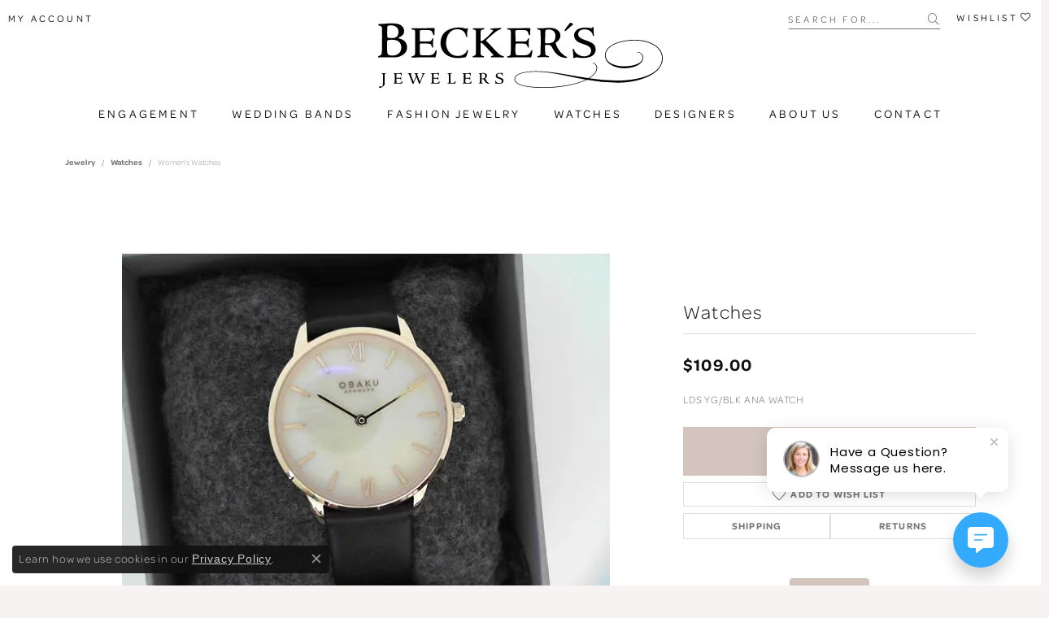

--- FILE ---
content_type: text/html; charset=UTF-8
request_url: https://www.beckerdiamonds.com/jewelry-details/womens-watches/watches/33087
body_size: 16124
content:
<!DOCTYPE html>
<html lang="en">
	<head>
		<meta charset="utf-8">
		<title>Watches 002-720-2000514 - Women's Watches | Becker's Jewelers | Burlington, IA</title>	
		
		
		<link rel="preconnect" href="//v6master-puma.shopfinejewelry.com/">
		<link rel="preconnect" href="https://cdn.jewelryimages.net/">
		
		<link rel="stylesheet" href="/css/_monolith.min.css?t=11475" media="all">
				
		
		
		<link rel="stylesheet" href="//v6master-puma.shopfinejewelry.com/js/vendor/OwlCarousel2-2.3.4/dist/assets/owl.carousel.min.css?t=beckerdiamonds11475"  media="print" onload="this.media='all'">
		<link rel="stylesheet" href="//v6master-puma.shopfinejewelry.com/js/vendor/magiczoomplus-commercial/magiczoomplus/magiczoomplus.css?t=beckerdiamonds11475"  media="print" onload="this.media='all'">
		<link rel="stylesheet" href="//v6master-puma.shopfinejewelry.com/js/vendor/bootstrap4-datetimepicker-master/build/css/bootstrap-datetimepicker.min.css?t=beckerdiamonds11475"  media="print" onload="this.media='all'">
		<link rel="stylesheet" href="//v6master-puma.shopfinejewelry.com/js/src/components/phone-number-input/css/phone-number-input.min.css?t=beckerdiamonds11475"  media="print" onload="this.media='all'">
		<link rel="stylesheet" href="//v6master-puma.shopfinejewelry.com/js/vendor/jquery.realperson.package-2.0.1/jquery.realperson.css?t=beckerdiamonds11475"  media="print" onload="this.media='all'">
		<link rel="stylesheet" href="//v6master-puma.shopfinejewelry.com/fonts/diamond-shapes/diashapes-v6.min.css" media="print" onload="this.media='all';">
		<link rel="stylesheet" href="//v6master-puma.shopfinejewelry.com/fonts/ring-settings/big-ring-settings-style.min.css" media="print" onload="this.media='all';">
		<link rel="stylesheet" href="//v6master-puma.shopfinejewelry.com/css/fragments/consentManagementPlatform.min.css" media="print" onload="this.media='all';">
		<link rel="stylesheet" href="//v6master-puma.shopfinejewelry.com/css/fragments/toggleSwitch.min.css" media="print" onload="this.media='all';">
		<link rel="stylesheet" href="//v6master-puma.shopfinejewelry.com/css/fragments/address-table.min.css" media="print" onload="this.media='all';">
		<link rel="stylesheet" href="//v6master-puma.shopfinejewelry.com/fonts/icons/css/fontawesome-light.min.css" media="print" onload="this.media='all';">
		<link rel="stylesheet" href="//v6master-puma.shopfinejewelry.com/fonts/icons/css/brands.min.css" media="print" onload="this.media='all';">
		<link rel="stylesheet" href="//v6master-puma.shopfinejewelry.com/js/build/components/login/css/login.min.css?t=beckerdiamonds11475"  media="print" onload="this.media='all'">
		<link rel="stylesheet" href="/css/_login.min.css?t=beckerdiamonds11475"  media="print" onload="this.media='all'">
		<link rel="stylesheet" href="/css/_quick-search.min.css?t=beckerdiamonds11475"  media="print" onload="this.media='all'">
		<link rel="stylesheet" href="//v6master-puma.shopfinejewelry.com/js/build/components/login/css/login.min.css?t=beckerdiamonds11475"  media="print" onload="this.media='all'">
		<link rel="stylesheet" href="/css/_cart.min.css?t=beckerdiamonds11475"  media="print" onload="this.media='all'">
		<link rel="stylesheet" href="/css/_wishlist.min.css?t=beckerdiamonds11475"  media="print" onload="this.media='all'">
			<link rel="stylesheet" href="//v6master-puma.shopfinejewelry.com/css/pages/jewelry-details.min.css?t=beckerdiamonds11475" media="all">		
		
		
		
			<link rel="stylesheet" href="/css/local.php?settingsSrc=beckersdiamondsV6&t=11475" media="all">
		
		<link rel="stylesheet" href="/css/local.css?t=11475" media="all">
		<link rel="stylesheet" href="//v6master-puma.shopfinejewelry.com/css/print.min.css?t=11475" media="print" type="text/css">
	
		<script data-load-position="inline">
			window.cmpSettings = {"useOptInConsentPolicy":false,"showConsentManagementOptions":false,"includeRolexCookieOptions":false,"includePersonalizationCookieOption":true,"forRolexHybrid":false,"rolexCMPVersion":1};
		</script>
		<script src="//v6master-puma.shopfinejewelry.com/js/globalScripts/cookieBlocker.js" data-load-position="inline"></script>
		
		<script>
			var blockedCookieScripts = [];
		</script>		
		<!-- Global site tag (gtag.js) - Google Analytics -->
		<script data-load-position="early 0" async src="https://www.googletagmanager.com/gtag/js?id=G-MMM3DKTQ0W"></script>
		<script data-load-position="inline">
			window.dataLayer = window.dataLayer || [];
			function gtag(){dataLayer.push(arguments);}
			gtag('js', new Date());

			gtag('config', 'G-MMM3DKTQ0W'); 
			var useGA4=true;
		</script>		
		
		

		<!-- HEAD INCLUDES START -->
		<script type="text/javascript">
  (function(i,s,o,g,r,a,m){i['GoogleAnalyticsObject']=r;i[r]=i[r]||function(){
  (i[r].q=i[r].q||[]).push(arguments)},i[r].l=1*new Date();a=s.createElement(o),
  m=s.getElementsByTagName(o)[0];a.async=1;a.src=g;m.parentNode.insertBefore(a,m)
  })(window,document,'script','//www.google-analytics.com/analytics.js','ga');

  ga('create', 'UA-62151531-1', 'auto');
  ga('send', 'pageview');

</script>

<!-- Google tag (gtag.js) --> 
<script async src="https://www.googletagmanager.com/gtag/js?id=AW-11164656579"></script> <script> window.dataLayer = window.dataLayer || []; function gtag(){dataLayer.push(arguments);} gtag('js', new Date()); gtag('config', 'AW-11164656579'); </script>

<!-- Google Tag Manager -->
<script>(function(w,d,s,l,i){w[l]=w[l]||[];w[l].push({'gtm.start':
new Date().getTime(),event:'gtm.js'});var f=d.getElementsByTagName(s)[0],
j=d.createElement(s),dl=l!='dataLayer'?'&l='+l:'';j.async=true;j.src=
' https://www.googletagmanager.com/gtm.js?id='+i+dl;f.parentNode.insertBefore(j,f);
})(window,document,'script','dataLayer','GTM-WKRXVLS');</script>
<!-- End Google Tag Manager -->

<!-- Meta Pixel Code -->
<script>
!function(f,b,e,v,n,t,s)
{if(f.fbq)return;n=f.fbq=function(){n.callMethod?
n.callMethod.apply(n,arguments):n.queue.push(arguments)};
if(!f._fbq)f._fbq=n;n.push=n;n.loaded=!0;n.version='2.0';
n.queue=[];t=b.createElement(e);t.async=!0;
t.src=v;s=b.getElementsByTagName(e)[0];
s.parentNode.insertBefore(t,s)}(window, document,'script',
' https://connect.facebook.net/en_US/fbevents.js');
fbq('init', '5177172292329480');
fbq('track', 'PageView');
</script>
<noscript><img height="1" width="1" style="display:none"
src=" https://www.facebook.com/tr?id=5177172292329480&ev=PageView&noscript=1"
/></noscript>
<!-- End Meta Pixel Code -->

<meta name="facebook-domain-verification" content="67scrkw21k4ht6g1n4yqzo0hnj6r6a" />

<script type="text/javascript">
    adroll_adv_id = "2AWFP6FE6RAIDL4IYLNIDW";
    adroll_pix_id = "UQS2LSMCWFH3TNZOALLN7J";
    adroll_version = "2.0";

    (function(w, d, e, o, a) {
        w.__adroll_loaded = true;
        w.adroll = w.adroll || [];
        w.adroll.f = [ 'setProperties', 'identify', 'track' ];
        var roundtripUrl = "https://s.adroll.com/j/" + adroll_adv_id
                + "/roundtrip.js";
        for (a = 0; a < w.adroll.f.length; a++) {
            w.adroll[w.adroll.f[a]] = w.adroll[w.adroll.f[a]] || (function(n) {
                return function() {
                    w.adroll.push([ n, arguments ])
                }
            })(w.adroll.f[a])
        }

        e = d.createElement('script');
        o = d.getElementsByTagName('script')[0];
        e.async = 1;
        e.src = roundtripUrl;
        o.parentNode.insertBefore(e, o);
    })(window, document);
    adroll.track("pageView");
</script><script>window.userCurrency = "USD";</script>
		<!-- HEAD INCLUDES END -->

		
					
		<script data-load-position="early 0">window.pageInfo={"itemID":"33087","itemDetails":{"itemID":"33087","masterID":"c6170051973841","jewelryClassID":"47","itemUrl":null,"vendorID":"00098","edgeVendID":"OBA","folderName":"images\/edge","has1x1":"0","imgFileName":"720-2000514.jpg","imgAlt1":"","imgFileName2":"","imgAlt2":"","imgFileName3":"","imgAlt3":"","imgFileName4":"","imgAlt4":"","imgFileName5":"","imgAlt5":"","videoFile":"","youtubeLink":"","imgUrl":"images\/edge\/720-2000514.jpg","collectionID":"0","itemTitle":"Watches","description":"LDS YG\/BLK ANA WATCH","styleNo":"002-720-2000514","vendorStyle":"V291LXGGRB","GUID":"","RFID":"","gender":"Women's","ringSetting":null,"settingType":null,"centerStoneIncluded":"0","centerCtWt":"0.00","centerDiaShape":"0","centerDiaCut":"0","centerDiaClarity":"0","centerDiaColor":"0","centerDiaDimensions":"","centerDiaCertType":"0","centerDiaCertImg":"","centerDiaCertNo":"","centerDiaFluorescence":"0","centerDiaTable":"0.00","centerDiaDepth":"0.00","centerDiaCulet":"0","centerDiaPrice":"0.00","centerDiaPricePerCarat":"0.00","commonDiaCtWt":"0.00","commonDiaShape":"0","commonDiaCut":"0","commonDiaClarity":"0","commonDiaColor":"0","totalDiaCount":"0","totalDiaCtWt":"0.00","shapeRange":"","centerGemIncluded":"0","centerGemType":"0","centerGemShape":"0","centerGemstoneCtWt":"0.00","centerGemDimensions":"","centerGemQuality":"","gemstoneType":null,"gemstoneTypeA":"0","gemstoneTypeACtWt":"0.00","gemstoneTypeACount":"0","gemstoneTypeB":"0","gemstoneTypeBCtWt":"0.00","gemstoneTypeBCount":"0","gemstoneTypeC":"0","gemstoneTypeCCtWt":"0.00","gemstoneTypeCCount":"0","gemstoneTypeD":"0","gemstoneTypeDCtWt":"0.00","gemstoneTypeDCount":"0","gemstoneTypeE":"0","gemstoneTypeECtWt":"0.00","gemstoneTypeECount":"0","totalGemstoneWt":"0.00","fullMetalType":null,"metalType1":"","length":"","lengthType":"","width":"","widthType":"","size":null,"color":null,"letter":null,"era":null,"ringSizes":"","stockLevel":"1","availability":"Call for Availability","freeShipping":"0","weight":"1.00","weightType":"","enableCheckout":"0","lowCt":null,"highCt":null,"categoryTitle":"Women's Watches","categoryUrl":"womens-watches","h1Tag":"","parentCategoryTitle":"Watches","parentCategoryUrl":"watches","retail":109,"salePrice":0,"imgFileName_exists":null,"imgFileName_width":null,"imgFileName2_exists":null,"imgFileName2_width":null,"imgFileName3_exists":null,"imgFileName3_width":null,"imgFileName4_exists":null,"imgFileName4_width":null,"imgFileName5_exists":null,"imgFileName5_width":null,"nonStandardImage":null,"similarSKUs":"{\"idList\":[\"32997\",\"33001\",\"33003\",\"33713\",\"33715\",\"33717\",\"33719\",\"33737\",\"33739\",\"33743\"],\"ctime\":1762638466}","itemMetaTitle":"","itemMetaKeywords":"","itemMetaDescription":"","itemVisible":"1","autoUpdate":"0","collectionTitle":null,"collectionUrl":null,"logoWhite":null,"copyHybrid":null,"masterCollectionID":null,"jsonData":null,"fixedShippingPrice":"0.00","metalFinish":"","style":"","watchType":"","watchBraceletMaterial":"","watchBraceletColor":"","watchCaseSize":"","watchCaseMaterial":"","watchCrystalType":"","watchBezel":"","watchDialColor":"","watchDialShape":"","watchDialType":"","watchMovement":"","watchWaterResistance":"","watchFunctions":"","watchBraceletStyle":"","commonStoneType":"0","hidePrice":"0","excludeFromCoupons":"0","isERDBrand":null,"collection":"","fretail":"$109.00","fsalePrice":"$0.00","collectionLogoURL":"\/\/placeholder.shopfinejewelry.com\/300x150\/ffffff\/ffffff","imageSource":"\/\/cdn.jewelryimages.net\/edge\/beckerdiamonds\/images\/edge\/720-2000514.jpg?v=11"},"baseSKU":"V291LXGGRB","baseSKURaw":"V291LXGGRB","jewelryClassID":"47","jsonData":false,"styleNo":"002-720-2000514","scrambledStlyeNo":"","itemTitle":"Watches","itemVisible":"1","categoryUrl":"womens-watches","collectionID":"0","edgeVendID":"OBA","vendorID":"00098","erdLegacyUrl":false,"variationStyle":"","imageBaseURL":"","image1":"\/\/cdn.jewelryimages.net\/edge\/beckerdiamonds\/images\/edge\/720-2000514.jpg?v=11","image2":"","image3":"","image4":"","image5":"","image6":"","variationColNames":"[]","ringSizeHasJSON":false,"ringSizeJSON":"","session":"c72d2f77a6e23a23c4784387f5fdd57c","referer":"","hideDecimals":"0","hideAllPrices":"0","price":109,"currency":"USD","hidePriceMessage":"Call for Price","calculateLiveSettingPrice":false,"metalType":"","metalFinish":"","diamondQuality":"","priceAdj":1,"forexMultiplier":1,"similarItems":{"success":true,"retArr":[{"imageSource":"\/\/cdn.jewelryimages.net\/edge\/beckerdiamonds\/images\/edge\/720-01441.jpg?v=11","itemUrl":"\/jewelry-details\/womens-watches\/watches\/32997","itemTitle":"Watches","retail":"550.00","salePrice":"0.00"},{"imageSource":"\/\/cdn.jewelryimages.net\/edge\/beckerdiamonds\/images\/edge\/720-01442.jpg?v=11","itemUrl":"\/jewelry-details\/womens-watches\/watches\/33001","itemTitle":"Watches","retail":"175.00","salePrice":"0.00"},{"imageSource":"\/\/cdn.jewelryimages.net\/edge\/beckerdiamonds\/images\/edge\/720-01449.jpg?v=11","itemUrl":"\/jewelry-details\/womens-watches\/watches\/33003","itemTitle":"Watches","retail":"270.00","salePrice":"0.00"},{"imageSource":"\/\/cdn.jewelryimages.net\/edge\/beckerdiamonds\/images\/edge\/720-01465.jpg?v=11","itemUrl":"\/jewelry-details\/womens-watches\/watches\/33713","itemTitle":"Watches","retail":"335.00","salePrice":"0.00"},{"imageSource":"\/\/cdn.jewelryimages.net\/edge\/beckerdiamonds\/images\/edge\/720-01466.jpg?v=11","itemUrl":"\/jewelry-details\/womens-watches\/watches\/33715","itemTitle":"Watches","retail":"285.00","salePrice":"0.00"},{"imageSource":"\/\/cdn.jewelryimages.net\/edge\/beckerdiamonds\/images\/edge\/720-01467.jpg?v=11","itemUrl":"\/jewelry-details\/womens-watches\/watches\/33717","itemTitle":"Watches","retail":"375.00","salePrice":"0.00"},{"imageSource":"\/\/cdn.jewelryimages.net\/edge\/beckerdiamonds\/images\/edge\/720-01468.jpg?v=11","itemUrl":"\/jewelry-details\/womens-watches\/watches\/33719","itemTitle":"Watches","retail":"325.00","salePrice":"0.00"},{"imageSource":"\/\/cdn.jewelryimages.net\/edge\/beckerdiamonds\/images\/edge\/720-01470.jpg?v=11","itemUrl":"\/jewelry-details\/womens-watches\/watches\/33737","itemTitle":"Watches","retail":"295.00","salePrice":"0.00"},{"imageSource":"\/\/cdn.jewelryimages.net\/edge\/beckerdiamonds\/images\/edge\/720-01471.jpg?v=11","itemUrl":"\/jewelry-details\/womens-watches\/watches\/33739","itemTitle":"Watches","retail":"300.00","salePrice":"0.00"},{"imageSource":"\/\/cdn.jewelryimages.net\/edge\/beckerdiamonds\/images\/edge\/720-01473.jpg?v=11","itemUrl":"\/jewelry-details\/womens-watches\/watches\/33743","itemTitle":"Watches","retail":"275.00","salePrice":"0.00"},{"imageSource":null,"itemUrl":null,"itemTitle":null,"retail":null,"salePrice":null}],"date":1762638466000},"enableCustomerWishlist":"1","enableGuestWishlist":"1","customer":{"loggedIn":false,"hasGuestWishlist":false,"firstName":"","lastName":"","email":"","phone":""},"lowCt":"","highCt":"","shapeRange":"","showChatButtonJewelryDetails":"0","jewelryDescriptionShowMoreButton":true,"affirmPublicKey":"","financingPageVisibility":"1","storename":"Becker's Jewelers","storeaddress":"<br>Burlington<br>401 S. Gear Avenue<br>Burlington, IA 52655<br><br>Mt Pleasant<br>123 West Monroe<br>Mt Pleasant, IA 52641<br><br>","cartButtonDefaultText":"Add to Cart","availableLocationInputHTML":"\r\n\t\t\t<div class=\"form-label-group form-label-group-lg text-left\">\r\n\t\t\t\t<select class=\"selectpicker input-lg val appt-location\" name=\"location\" data-style=\"form-control btn-lg mb-0\">\r\n\t\t\t\t\t<option value='' selected>Not Selected<\/option><option value=\"1\">Burlington<\/option><option value=\"3\">Mt Pleasant<\/option>\r\n\t\t\t\t<\/select>\r\n\t\t\t\t<input type=\"text\" value=\"\" placeholder=\"Location\" class=\"dummy\">\r\n\t\t\t\t<label>Location<\/label>\r\n\t\t\t<\/div>","locationDayTime":{"1":{"locationName":"Burlington","daysOfWeekDisabled":[0],"timeOfDay":{"1":{"open":"10:00:00","close":"17:30:00"},"2":{"open":"10:00:00","close":"17:30:00"},"3":{"open":"10:00:00","close":"17:30:00"},"4":{"open":"10:00:00","close":"17:30:00"},"5":{"open":"10:00:00","close":"17:30:00"},"6":{"open":"10:00:00","close":"16:30:00"}},"closedHolidayDates":[],"adjustedHolidayHours":[]},"3":{"locationName":"Mt Pleasant","daysOfWeekDisabled":[0],"timeOfDay":{"1":{"open":"09:00:00","close":"16:30:00"},"2":{"open":"09:00:00","close":"16:30:00"},"3":{"open":"09:00:00","close":"16:30:00"},"4":{"open":"09:00:00","close":"16:30:00"},"5":{"open":"09:00:00","close":"16:30:00"},"6":{"open":"09:00:00","close":"15:30:00"}},"closedHolidayDates":[],"adjustedHolidayHours":[]}},"locationsFieldInquiries":"1","customerID":null};</script>			
		
<script>
	window.enableEcommerce = "1";
</script>

		
<script>
	window.fbAppId = "355874015676869";
</script>

		
	<script>
		window.googleAppId = "522739862603-9cnc28esu2ntos9aevhluql3ikdjgqpo.apps.googleusercontent.com";
	</script>

		<script type="application/ld+json">{"@context":"https:\/\/schema.org","@type":"Product","name":"Watches","image":["\/\/cdn.jewelryimages.net\/edge\/beckerdiamonds\/images\/edge\/720-2000514.jpg?v=11"],"description":"LDS YG\/BLK ANA WATCH","sku":"002-720-2000514","mpn":"V291LXGGRB","brand":{"@type":"Brand","name":null},"offers":{"@type":"Offer","url":"https:\/\/www.beckerdiamonds.com\/jewelry-details\/womens-watches\/watches\/33087","priceCurrency":"USD","price":"109","priceValidUntil":"2026-02-16","availability":"https:\/\/schema.org\/InStock","shippingDetails":{"@type":"OfferShippingDetails","shippingRate":{"@type":"MonetaryAmount","currency":"USD"},"shippingDestination":{"@type":"DefinedRegion","addressCountry":"US"},"deliveryTime":{"@type":"ShippingDeliveryTime","handlingTime":{"@type":"QuantitativeValue","minValue":"","maxValue":""},"businessDays":{"@type":"OpeningHoursSpecification","dayOfWeek":["https:\/\/schema.org\/Monday","https:\/\/schema.org\/Tuesday","https:\/\/schema.org\/Wednesday","https:\/\/schema.org\/Thursday","https:\/\/schema.org\/Friday","https:\/\/schema.org\/Saturday"]}}}}}</script>
		<meta name="description" content="Shop  Women's Watches like this 002-720-2000514 Watches at Becker's Jewelers in Burlington IA">
		<meta name="referrer" content="strict-origin-when-cross-origin">
		<meta name="keywords" content="">
		<meta name="viewport" content="width=device-width, initial-scale=1">
		<!-- Open Graph Meta -->
		<meta property="og:title" content="Watches">
		<meta property="og:description" content="LDS YG/BLK ANA WATCH">
		<meta property="og:image" content="https://cdn.jewelryimages.net/edge/beckerdiamonds/images/edge/720-2000514.jpg?v=11">
		<meta property="product:availability" content="Call for Availability">
		<meta property="product:condition" content="new">
		<meta property="product:price:amount" content="$109.00">
		<meta property="product:price:currency" content="USD">
		<meta property="product:retailer_item_id" content="33087">
		<!-- End Graph Meta -->

		
	</head>
	<body id="jewelry-details" class=" icofont-fontawesome-light" data-theme="customized theme">		
		<!-- START BODY INCLUDE -->
		<!-- Google Tag Manager (noscript) -->
<noscript><iframe src=" https://www.googletagmanager.com/ns.html?id=GTM-WKRXVLS"
height="0" width="0" style="display:none;visibility:hidden"></iframe></noscript>
<!-- End Google Tag Manager (noscript) -->

<script> (function (u, c, o, i, s, l, b, gid, oc, sb, cc, pb) { if(urlCheck(window.location.href)) {window["ClientbookWebChatObject"] = {u: u,c: c,w: o,i: i,s: s,l: l,b: b, gid: gid, oc: oc, sb: sb, cc: cc, pb: pb}; var ga = document.createElement("script"); ga.type = "text/javascript"; ga.async = true; ga.src = "https://s3.amazonaws.com/webchatv2stage.clientbook.com/wc.js"; var s = document.getElementsByTagName("script")[0]; s.parentNode.insertBefore(ga, s); } function urlCheck(theUrl) { const blackListedUrls = []; const regexBlackListing = []; const whiteListedUrls = []; var isItGood = true; if(Array.isArray(blackListedUrls) && blackListedUrls.length > 0) { blackListedUrls.forEach(bL => { if(theUrl.includes(bL)) { isItGood = false; } }) } if(Array.isArray(whiteListedUrls) && whiteListedUrls.length > 0) { whiteListedUrls.forEach(bL => { if(!theUrl.includes(bL)) { isItGood = false; } }) } if(Array.isArray(regexBlackListing) && regexBlackListing.length > 0) { regexBlackListing.forEach(reggy => { const test = theUrl.match(reggy); if(test) { isItGood = false; } }) } return isItGood; } })(" e5029d50-7316-4c57-a57a-feb9bceed5f8 ", "#33AAFC", "", "https://s3.amazonaws.com/images.clbk.app/Webchat/default_wbcht_one.jpg", "", "", "", "", "chat_initiated", "chat_submit", "chat_closed", "")</script>
		<!-- END BODY INCLUDE -->
		
		<!-- No podium chat active -->
		
		
		<div id='accessibility-skip-links' data-breakpoint='md'><a class="skippy sr-only sr-only-focusable" href="#main-sections"><span class="skippy-text">Skip to main content</span></a><a class="skippy sr-only sr-only-focusable" href="#footer"><span class="skippy-text">Skip to footer</span></a></div>



<header >
	<div class="container-fluid main-content">				
		<div class="row">
			<div class="col main-content-col  ">
				
		<div class="container-fluid content-toolbar top">
			<div class="content-toolbar-inner align-items-center justify-content-between justify-content-sm-between justify-content-md-between justify-content-lg-between" role="toolbar" aria-label="Secondary toolbar">
				<ul class="left d-flex d-sm-flex d-md-flex d-lg-flex ">
			<li class="toolbar-item dropdown  item-account">
				<a href="javascript:void(0)" role="button" class="dropdown-toggle" data-bs-toggle="dropdown" data-bs-hover="dropdown" aria-haspopup="dialog" aria-controls="inner-content-login-dialog-left-account-1" aria-expanded="false" id="inner-content-item-left-account-1" aria-label="My Account Menu"><span>My Account</span><span class="sr-only">Toggle My Account Menu</span></a>
				<div class="dropdown-menu menu-account my-account-dropdown punchmarkLogin">
					<div id="inner-content-login-dialog-left-account-1" role="dialog" aria-modal="true" aria-labelledby="inner-content-login-dialog-title-left-account-1" class="loginWrap">
						<div id="inner-content-login-dialog-title-left-account-1" class="sr-only">Login</div>
						<form class="login">
							<div class="form-floating">
								<input type="text" name="username" id="inner-content-username-left-account-1" placeholder="username" class="form-control input-md" autocomplete="off" value="">
								<label for="inner-content-username-left-account-1" class="">Username</label>
							</div>
							<div class="form-floating mt-1">
								<input type="password" name="password" id="inner-content-password-left-account-1" placeholder="password" class="form-control input-md" autocomplete="off" value="">
								<label for="inner-content-password-left-account-1" class="passwordLabel">Password</label>
							</div>
							<div class="form-group d-flex justify-content-between mb-3">
								<a tabindex="-1" role="button" class="small fw-bold cursor-pointer mt-2 invisible">Forgot Password?</a>
							</div>
							<button class="btn btn-primary btn-lg btn-block" type="submit">Log In</button>
						</form>
						<p class="pt-3 small text-center mb-0 signUp">
							Don&rsquo;t have an account?
							<a href="/register" class="fw-bold d-block">Sign up now</a>
						</p>
					</div>
				</div>
			</li>
				</ul>
				<ul class="right d-flex d-sm-flex d-md-flex d-lg-flex ">
			<li class="toolbar-item  item-search-inline">
				<form action="/jewelry" role="search" method="GET" aria-label="Site search">
					<div class="input-group">
						<label for="content-toolbar-search-inline-kw" class="sr-only">Search for...</label>
						<input type="text" class="form-control" id="content-toolbar-search-inline-kw" name="kw" placeholder="Search for...">
						<span class="input-group-btn">
							<button class="btn btn-default px-3" type="submit" aria-label="Submit search"><i class="icon-search" aria-hidden="true"></i></button>
						</span>
					</div>
				</form>
			</li>
			<li class="toolbar-item dropdown text-right item-wishlist">
				<a href="javascript:void(0)" role="button" class="dropdown-toggle" data-bs-toggle="dropdown" data-bs-hover="dropdown" aria-haspopup="menu" aria-expanded="false" id="inner-content-item-right-wishlist-2" aria-label="My Wish List"><span>Wishlist</span><i class='icon-heart'></i><span class="sr-only">Toggle My Wishlist</span></a>
				<div class="dropdown-menu menu-wishlist dropdown-menu-right global-wish-list-dropdown" data-type="item" data-src="wishlist" data-parent="" data-thumbs="1" data-action="get_items" data-count="3" data-template="template-wishlist-item" aria-labelledby="inner-content-item-right-wishlist-2"></div>
				<script type="text/x-tmpl" id="template-wishlist-item">
					{% if (o.length) { %}
						{% for (var i=0; i<o.length; i++) { %}
							<div class="wishlist-item media">
								<a href="{%=o[i].itemUrl%}" class="media-thumb">
									<div class="image-div" style="background-image:url({%=o[i].fullImage%});">
										<img src="https://placeholder.shopfinejewelry.com/150x150" class="placeholder" alt="">
									</div>
								</a>
								<div class="media-body">
									<h6 class="media-heading text-truncate">{%=o[i].itemTitle%}</h6>
									<span class="media-description text-truncate">Style #: {%#o[i].styleNo%}</span>
									{% if (o[i].salePrice > 0 && o[i].retail > 0) { %}
										<span class="media-price"><strike>${%=o[i].salePrice%}</strike> ${%=o[i].retail%}</span>
									{% } else if(o[i].retail == 0.00 || o[i].retail == "") { %}
										<span class="media-price">Call for Price</span>
									{% } else { %}
										<span class="media-price">${%=o[i].retail%}</span>
									{% } %}
								</div>
							</div>
						{% } %}
						<div class="px-2">
							<a href="/myaccount-wishlist" class="btn btn-primary btn-md btn-block btn-view-wishlist">View My Wish List</a>
						</div>
					{% } else { %}
						<div class="wishlist-empty">
							<div class="menu-cart-subtotal px-20">
								<p class="text-center">You have no items in your wish list.</p>
							</div>
							<div class="menu-cart-buttons">
								<a href="/jewelry" class="btn btn-primary btn-block">Browse </a>
							</div>
						</div>
					{% } %}
				</script>
			</li>
				</ul>
			</div>
		</div>
				
		<a href="/" id="logo" aria-label="Becker's Jewelers logo - Go to homepage">
			<img src="https://cdn.jewelryimages.net/static/beckersdiamondsv6/images/themeLogo.svg" width="100%" height="auto" alt="Becker's Jewelers logo" class="mx-auto" loading="eager" decoding="sync" fetchpriority="high">
		</a>
				
				
			</div>
		</div>
	</div>
	
	
</header>
<!-- Nav generated 20260117021037 -->

<nav class="navbar navbar-expand-md navbar-menu-position-default " id="website-navigation" aria-label="Primary">
	
<button class="navbar-toggler d-inline-block d-md-none" id="nav-toggle" type="button" data-animation="animation-1" data-bs-toggle="collapse" data-bs-target="#main-navigation" aria-controls="main-navigation" aria-expanded="false" aria-label="Toggle navigation">
	<span class="navbar-toggler-icon" aria-hidden="true">
		<span></span>
		<span></span>
		<span></span>
	</span>
</button>
	<div class="collapse navbar-collapse justify-content-between" id="main-navigation">
		<div class='container-fluid inner-nav  px-0'>
		<ul class="navbar-nav justify-content-center align-items-end " id="menubar-left" aria-label="Primary site menu">
		<li class="dropdown nav-item "><a href="javascript:void(0)" data-bs-toggle="dropdown" aria-expanded="false" aria-haspopup="true" class="nav-link " id="menu-item-default-1">Engagement</a><ul class="dropdown-menu  menu-default dropdown-menu-left" aria-labelledby="menu-item-default-1"><li><a href="/jewelry/engagement/get-it-now" data-url="/jewelry/engagement/get-it-now"  class="dropdown-item dropdown-item-parent "  id="submenu-item-default-1-1">Ready to Ship</a></li><li><a href="/gabriel-co-bridal" data-url="/gabriel-co-bridal"  class="dropdown-item dropdown-item-parent "  id="submenu-item-default-1-2">Gabriel & Co Bridal</a></li><li><a href="/diamonds" data-url="/diamonds"  class="dropdown-item dropdown-item-parent "  id="submenu-item-default-1-3">Diamond Search</a></li><li><a href="/education" data-url="/education"  class="dropdown-item dropdown-item-parent "  id="submenu-item-default-1-4">Education</a></li></ul><!-- .dropdown-menu --></li>
		<li class=" nav-item "><a href="/jewelry/gents-bands" class="nav-link ">Wedding Bands</a></li>
		<li class="dropdown nav-item "><a href="javascript:void(0)" data-bs-toggle="dropdown" aria-expanded="false" aria-haspopup="true" class="nav-link " id="menu-item-default-3">Fashion Jewelry</a><ul class="dropdown-menu  menu-default dropdown-menu-left" aria-labelledby="menu-item-default-3"><li><a href="/gabriel-co-fashion-jewelry" data-url="/gabriel-co-fashion-jewelry"  class="dropdown-item dropdown-item-parent "  id="submenu-item-default-3-1">Gabriel & Co Jewelry</a></li><li><a href="/jewelry-showcase" data-url="/jewelry-showcase"  class="dropdown-item dropdown-item-parent "  id="submenu-item-default-3-2">Jewelry Showcase</a></li></ul><!-- .dropdown-menu --></li>
		<li class=" nav-item "><a href="/jewelry/watches" class="nav-link ">Watches</a></li>
		<li class="dropdown nav-item "><a href="javascript:void(0)" data-bs-toggle="dropdown" aria-expanded="false" aria-haspopup="true" class="nav-link " id="menu-item-brand-list-5">Designers</a><ul class="dropdown-menu  menu-brand-list dropdown-menu-left brand-list-dropdown" aria-labelledby="menu-item-brand-list-5"><li><a href="/brand/ania-haie" class="dropdown-item dropdown-item-parent" data-title="ANIA HAIE">ANIA HAIE</a></li><li><a href="/brand/ashi" class="dropdown-item dropdown-item-parent" data-title="Ashi">Ashi</a></li><li><a href="/brand/gabriel-co" class="dropdown-item dropdown-item-parent" data-title="Gabriel &amp; Co">Gabriel &amp; Co</a></li><li><a href="/brand/gabriel-co-fashion" class="dropdown-item dropdown-item-parent" data-title="Gabriel &amp; Co Fashion">Gabriel &amp; Co Fashion</a></li><li><a href="/brand/kelly-waters" class="dropdown-item dropdown-item-parent" data-title="Kelly Waters">Kelly Waters</a></li><li><a href="/brand/malo-bands" class="dropdown-item dropdown-item-parent" data-title="Malo Bands">Malo Bands</a></li><li><a href="/brand/Rhythm-of-Love" class="dropdown-item dropdown-item-parent" data-title="Rhythm of Love">Rhythm of Love</a></li><li><a href="/brand/ELLE" class="dropdown-item dropdown-item-parent" data-title="ELLE">ELLE</a></li></ul><!-- div or ul.dropdown-menu --></li>
		<li class="dropdown nav-item "><a href="javascript:void(0)" data-bs-toggle="dropdown" aria-expanded="false" aria-haspopup="true" class="nav-link " id="menu-item-default-6">About Us</a><ul class="dropdown-menu  menu-default dropdown-menu-left" aria-labelledby="menu-item-default-6"><li><a href="/about" data-url="/about"  class="dropdown-item dropdown-item-parent "  id="submenu-item-default-6-1">Our Store</a></li><li><a href="/staff" data-url="/staff"  class="dropdown-item dropdown-item-parent "  id="submenu-item-default-6-2">Meet Our Staff</a></li><li><a href="/our-services" data-url="/our-services"  class="dropdown-item dropdown-item-parent "  id="submenu-item-default-6-3">Our Services</a></li><li><a href="/custom-jewelry" data-url="/custom-jewelry"  class="dropdown-item dropdown-item-parent "  id="submenu-item-default-6-4">Custom Jewelry</a></li><li><a href="/testimonials" data-url="/testimonials"  class="dropdown-item dropdown-item-parent "  id="submenu-item-default-6-5">Testimonials</a></li><li><a href="/financing" data-url="/financing"  class="dropdown-item dropdown-item-parent "  id="submenu-item-default-6-6">Financing</a></li><li><a href="/make-an-appointment" data-url="/make-an-appointment"  class="dropdown-item dropdown-item-parent "  id="submenu-item-default-6-7">Make An Appointment</a></li></ul><!-- .dropdown-menu --></li>
		<li class=" nav-item "><a href="/contact" class="nav-link ">Contact</a></li>
		<li class="dropdown nav-item d-md-none item-account">
			<a href="javascript:void(0)" role="button" class="nav-link dropdown-toggle " data-bs-toggle="dropdown" data-bs-hover="dropdown" aria-haspopup="dialog" aria-controls="menu-item-login-dialog-left-account-8" aria-expanded="false" id="menu-item-left-account-8" aria-label="My Account Menu">Account<span class="sr-only">Toggle My Account Menu</span></a>
			<div class="dropdown-menu menu-account dropdown-menu-right my-account-dropdown punchmarkLogin">
				<div id="menu-item-login-dialog-left-account-8" role="dialog" aria-modal="true" aria-labelledby="menu-item-login-dialog-title-left-account-8" class="loginWrap">
					<div id="menu-item-login-dialog-title-left-account-8" class="sr-only">Login</div>
					<form class="login">
						<div class="form-floating">
							<input type="text" id="menu-item-username-left-account-8" name="username" placeholder="username" class="form-control input-md" autocomplete="off" value="">
							<label for="menu-item-username-left-account-8" class="">Username</label>
						</div>
						<div class="form-floating mt-1">
							<input type="password" id="menu-item-password-left-account-8" name="password" placeholder="password" class="form-control input-md" autocomplete="off" value="">
							<label for="menu-item-password-left-account-8" class="passwordLabel">Password</label>
						</div>
						<button class="btn btn-primary btn-lg btn-block" type="submit">Log In</button>
					</form>
					<p class="pt-3 small text-center mb-0 signUp">
						Don&rsquo;t have an account?
						<a href="/register" class="fw-bold d-block">Sign up now</a>
					</p>
				</div>
			</div>
		</li>
		<li class="dropdown nav-item d-md-none item-search">
			<a href="javascript:void(0)" role="button" class="nav-link dropdown-toggle" data-bs-toggle="dropdown" aria-haspopup="menu" aria-expanded="false" aria-label="Search">Search</a>
			<div class="dropdown-menu menu-search dropdown-menu-right" >
				<div class="px-2">
					<form action="/jewelry" role="search" method="GET" autocomplete="off">
						<div class="input-group">
							<label for="nav-search-kw" class="sr-only">Search for...</label>
							<input type="text" class="form-control" id="nav-search-kw" name="kw" placeholder="Search for..." aria-label="Search for...">
							<span class="input-group-btn">
								<button class="btn btn-default px-3" type="submit" aria-label="Submit search"><i class="icon-search" aria-hidden="true"></i></button>
							</span>
						</div>
					</form>
				</div>
			</div>
		</li></ul>
		</div>
	</div>
</nav>

<main id="main-sections" tabindex="-1">
<section class="default">
	<div class="container pb-0">
		<div class="row">
			<div class="col-sm-12">
				
				
		<nav aria-label="breadcrumb" class="mt-0 mb-20" id="nav-breadcrumb">
			<ol class="breadcrumb breadcrumb-widget justify-content-start">
				<li class="breadcrumb-item"><a href="/jewelry">jewelry</a></li><li class="breadcrumb-item"><a href="0">Watches</a></li><li class="breadcrumb-item active">Women's Watches</li>
			</ol>
		</nav>
				<!--<h1 id="jewelry-details-h1" class="">Watches</h1>-->
				<div class="p intro-text htmlAboveGrid"></div>
				

<section class="default px-0 py-10">
	<div class="container px-0 py-0">
		<div class="row">			
			<div class="col-12">
				<div class="row">

					<div class="col-12 col-sm-12 col-md-7 col-lg-8 d-flex flex-column justify-content-center align-items-center">
	<div class="column-slider-left justify-content-center align-items-center flex-column flex-md-row-reverse" id="jewelrydetails-image-column">
		<div id="jewelry-main-images" class="column-slider owl-carousel align-self-center" data-slider-id="1" data-margin="20" data-cols-xs="1" data-cols-sm="1" data-cols-md="1" data-cols-lg="1" data-center-mode="center">					
			
			<div class="">
				<div class="widget">
					<a href="https://zoom.jewelryimages.net/edge/beckerdiamonds/images/edge/720-2000514.jpg" id="jewelry-details-main-img-wrap-1" class="d-block widget-inner position-0 w-100 h-auto h-sm-100 MagicZoom" style="background: transparent;" data-mobile-options="" data-options="rightClick: true; zoomOn: click" data-slide-id="zoom">
						<img id="jewelry-details-main-img-1" src="//cdn.jewelryimages.net/edge/beckerdiamonds/images/edge/720-2000514.jpg?v=11" class="d-block " style="width:auto !important;" alt="Watches Becker's Jewelers Burlington, IA">
					</a>
				</div>
			</div> 
		</div>
		<div id="jewelry-image-thumbs" class="column-slider-thumbs owl-thumbs-left h-100 d-flex justify-content-center align-self-center" data-slider-id="1">			
		</div>
	</div>
	<div class="column-slider-under-ringsettings-block align-self-md-end">
		<div class="col-12 text-center pb-2">
			<p class="small fw-bold" style="margin-bottom:-.5rem">For Live Assistance Call</p>
			<a class="btn btn-link btn-md px-3" href="tel:(319) 752-3196">(319) 752-3196</a>	
						
		</div>
	</div>
</div>

					<div class="col-12 col-sm-12 col-md-5 col-lg-4 default">
						<div class="d-flex widget flex-column justify-content-center align-items-start text-left pt-3 pt-md-0 w-100 widget h-100" id="product-details">	
							<div class="content-block w-100">
								
								
								
								<div id="product-details-header" class="pb-3 pb-md-0 pt-3 pt-md-4">
	<div class="d-flex justify-content-between align-items-start">
		<h1 id="jewelry-details-h1" class="h4 mb-0 text-center-sm"><span>Watches</span></h1>
		<!--<button id="wish-list-button" class="btn btn-link btn-wishlist" style="height:30px;"><i class="icon-heart-o"></i></button>-->
	</div>
</div>	
<div class="pt-1 pb-1">
	<hr class="mb-10">	
	<div class="d-block">
		<!--
		<div class="d-flex align-items-center">										
			<a href="#" id="jewelry-details-brand-image" class="">
				<img src="" class="placeholder" style="max-width:100px" alt="brand: ">				
			</a>
			<span id="jewelry-details-brand-name" class="small text-default text-uppercase hide"></span>			
		</div>
		-->
		<div class="py-3 text-center-sm">
			<span id="product-details-price" class="h4 mb-0 text-dark"></span>
		</div>
	</div>
	
</div>


								
								<p id="jewelry-details-description" class="mb-4 small"></p>
<strong id="fixed-shipping-warning" class="mb-4 small hidden"></strong>


								
								<div id="variation-ring-sizes" class="hide"></div>

								

								<span class="hide" id="variation-placeholder"> </span>
								
								
								 

								
								
								

								<!--
								<hr class="mt-0">
								<div class="row pt-1 pb-3">
									<div class="col-12 mb-1 text-center text-md-left">
										<a href="javascript:void(0)"><i class="icon-star"></i> <span class="text-default">Only One Available</span></a>
									</div>
									<div class="col-12 mb-1 text-center text-md-left">
										<a href="javascript:void(0)"><i class="icon-shopping-bag"></i> <span class="text-default">In Another User&rsquo;s Bag</span></a>
									</div>
								</div>
								-->

								
			<button class="btn btn-primary btn-xlg btn-block btn-inquire mb-2" data-item="33087"><span>Inquire</span></button>

								

								

								

								<!--<hr class="mt-3 mb-3 border-0">-->

								<div class="d-grid gap-2 d-flex mb-2" id="wish-list-button-container">
	
	<a class="btn btn-default btn-sm btn-wishlist flex-fill px-2" href="javascript:void(0)" id="wish-list-button">
		<i class="icon-heart"></i>			
		<span>My Wish List</span>
	</a>

	<a class="btn btn-default btn-sm btn-view-wishlist flex-fill px-2" href="/myaccount-wishlist" id="view-wish-list-button">
		<span>View in Wish List</span>
	</a>
	
</div>

								<div class="d-grid gap-2 d-flex mb-5 hide" id="my-store-popups">
	<a class="btn btn-default btn-sm flex-fill px-2" href="#" data-bs-toggle="modal" data-bs-target="#shippingInfoModal">Shipping</a>
	<a class="btn btn-default btn-sm flex-fill px-2" href="#" data-bs-toggle="modal" data-bs-target="#returnPolicyModal">Returns</a>
	<a class="btn btn-default btn-sm flex-fill px-2" href="#" data-bs-toggle="modal" data-bs-target="#warrantiesModal">Warranties</a>
</div>

<div class="modal fade" id="shippingInfoModal" tabindex="-1" aria-labelledby="shippingInfoModalLabel" aria-hidden="true">
	<div class="modal-dialog modal-dialog-centered modal-lg">
		<div class="modal-content">
			<div class="modal-header">
				<h4 class="modal-title" id="shippingInfoModalLabel">Shipping Information</h4>
				<button type="button" class="btn-close" data-bs-dismiss="modal" aria-label="Close"><span class='sr-only'>Close</span></button>
			</div>
			<div class="modal-body">
				Our shipping information...
			</div> 
		</div>
	</div>
</div>

<div class="modal fade" id="returnPolicyModal" tabindex="-1" aria-labelledby="returnPolicyModalLabel" aria-hidden="true">
	<div class="modal-dialog modal-dialog-centered modal-lg">
		<div class="modal-content">
			<div class="modal-header">
				<h4 class="modal-title" id="returnPolicyModalLabel">Return Policies</h4>
				<button type="button" class="btn-close" data-bs-dismiss="modal" aria-label="Close"><span class='sr-only'>Close</span></button>
			</div>
			<div class="modal-body">
				Our return policies...
			</div>
		</div>
	</div>
</div>

<div class="modal fade" id="warrantiesModal" tabindex="-1" aria-labelledby="warrantiesModalLabel" aria-hidden="true">
	<div class="modal-dialog modal-dialog-centered modal-lg">
		<div class="modal-content">
			<div class="modal-header">
				<h4 class="modal-title" id="warrantiesModalLabel">Warranties</h4>
				<button type="button" class="btn-close" data-bs-dismiss="modal" aria-label="Close"><span class='sr-only'>Close</span></button>
			</div>
			<div class="modal-body">
				Our warranties...
			</div>
		</div>
	</div>
</div>

								
								
								<div class="d-block p small text-center my-2"><b><span id="additional-item-text"></span></b></div>
								
								<span class="d-block p small text-center in-stock-flag my-2"><label>Item is in stock</label></span>
								
								<span class="d-block p small text-center my-2 hide" id="jewelry-details-available-locations"></span>
								
								<a href="#" id="jewelry-details-brand-image" class="d-block mx-auto max-width-200 pb-1 hide">
									<img src="" class="max-width-200" alt="brand: ">				
								</a>
																
								<span class="d-block p small text-center my-2"><strong>Style #:</strong> <span id="jewelry-details-sku"></span></span>
								
								<div class="py-3 text-center">
									<div class="addthis_inline_share_toolbox populatedByAddThisScript"></div>
								</div>

							</div>
						</div>
					</div>
				</div>
			</div>
		</div>
	</div>
</section>

			</div>
		</div>
	</div>
</section>

<div id="accordion-details">
	<section class="default py-0">
	<div class="container py-0">
		<div class="row">
			<div class="col-12">	
				<div class="card no-bg">
					<div class="card-header" id="jewelry-column-details-heading">
						<button type="button" class="label" data-bs-toggle="collapse" data-bs-target="#jewelry-column-details" aria-expanded="false" aria-controls="jewelry-column-details">Product Details</button>
					</div>
					<div id="jewelry-column-details" class="collapse" aria-labelledby="jewelry-column-details-heading" data-parent="#accordion-details">
						<div class="card-body">								

							<div class="row text-left">
								<div class="col-6 col-sm-auto"><div class="small mb-3"><strong>Style #:</strong>
 <br><span id="jewelry-details-option-style-#">002-720-2000514</span></div>
</div>

<div class="col-6 col-sm-auto"><div class="small mb-3"><strong>Category:</strong>
 <br><span id="jewelry-details-option-category"><a href='/jewelry/womens-watches'>Women's Watches</a></span></div>
</div>

<div class="col-6 col-sm-auto"><div class="small mb-3"><strong>Stock Level:</strong>
 <br><span id="jewelry-details-option-stock-level">Only one left in stock</span></div>
</div>

<div class="col-6 col-sm-auto"><div class="small mb-3"><strong>Gender:</strong>
 <br><span id="jewelry-details-option-gender">Women's</span></div>
</div>


							</div>
														
						</div>
					</div>
				</div>
			</div>
		</div>
	</div>
</section>
</div>
 




<section class="default expanded-details py-0">
	<div class="container py-0">				
		<div class="row">			
			<div class="col-12">					
				<div class="card no-bg">
					<div class="card-header" id="jewelry-similar-items-heading">
						<button type="button" class="label" data-bs-toggle="collapse" data-bs-target="#jewelry-similar-items" aria-expanded="true" aria-controls="jewelry-similar-items">You May Also Like</button>
					</div>
					<div id="jewelry-similar-items" class="collapse show" aria-labelledby="jewelry-similar-items-heading">
						<div class="card-body similar-items px-10">
							
						</div>
					</div>
				</div>	
			</div>
		</div>		
	</div>
</section>

<input type="hidden" id="showReviews" value="1" />
<section class="default expanded-details py-0" id="reviewLoading" style="display: none;">
	<div class="container">
		<div class="row">
			<div class="col-12">
				<div class="text-center">

					<h5 class="px-30 my-4">Fetching reviews...</h5>

				</div>

			</div>
		</div>
	</div>
</section>

<section class="default expanded-details py-0" id="reviewSection" style="display: none;">
	<div class="container">				
		<div class="row">			
			<div class="col-12">					
				<div class="card no-bg">
					<div class="card-header" id="jewelry-store-reviews-heading">
						<button type="button" class="label collapsed" data-bs-toggle="collapse" data-bs-target="#jewelry-store-reviews" aria-expanded="true" aria-controls="jewelry-store-reviews">Reviews</button>
					</div>
					<div id="jewelry-store-reviews" class="collapse show" aria-labelledby="jewelry-store-reviews-heading">
						<div class="card-body">	
							<div id="store-reviews" class="px-0 py-0">
								<div class="row" id="jewelry-store-reviews-info">
									<div class="col-4 col-sm-auto pb-20 rating-avg-col">
										<div class="rating-avg rounded">
											<div class="rating count-sm" id="averageRating">0</div>
											<div class="out-of rounded-1 rounded-top-0">out of 5</div>
										</div>
									</div>
									<div class="col-8 col-sm-5 col-lg-auto pb-20">
										<div class="rating-chart">
											<div class="col p-0" style="min-width: 40px; max-width: 40px">
												<label class="chart-label">5 Star</label>
												<label class="chart-label">4 Star</label>
												<label class="chart-label">3 Star</label>
												<label class="chart-label">2 Star</label>
												<label class="chart-label">1 Star</label>
											</div>
											<div class="col px-2" id="progress">

											</div>
											<div class="col p-0" style="min-width: 40px; max-width: 40px">
												<label class="chart-label text-left text-default" id="fiveStarCount">(<span class="count">0</span>)</label>
												<label class="chart-label text-left text-default" id="fourStarCount">(<span class="count">0</span>)</label>
												<label class="chart-label text-left text-default" id="threeStarCount">(<span class="count">0</span>)</label>
												<label class="chart-label text-left text-default" id="twoStarCount">(<span class="count">0</span>)</label>
												<label class="chart-label text-left text-default" id="oneStarCount">(<span class="count">0</span>)</label>
											</div>
										</div>
									</div>
									<div class="col-6 col-sm-auto pb-20">
										<div class="rating-overall rounded">
											<div class="overall">Overall Rating</div>
											<div class="colored-stars" id="overallRating"><i class="icon-star"></i><i class="icon-star"></i><i class="icon-star"></i><i class="icon-star"></i><i class="icon-star"></i></div>
										</div>
									</div>
									<div class="col-6 col-sm-12 col-md-auto pb-20">
										<div class="rating-avg-alt rounded">
											<input type="hidden" id="storename" value="Becker's Jewelers" />
											<div class="percent" id="percentWidget">97%</div>
											<div class="star-avg" id="percentWidgetText" data-storename="Becker's Jewelers">of recent buyers<br> gave Becker's Jewelers 5 stars</div>
										</div>
									</div>
								</div>
								<div class="row pb-20" id="jewelry-store-reviews-container">
									<div class="col-12">
										<div class="pb-20 border-top border-bottom" id="reviews">
										</div>
									</div>
								</div>
								<div class="row">
									<div class="col-12">
										<div class="text-center">
											
											<h5 class="px-30 my-4" id="reviewSectionText">There are no reviews yet. Be the first to submit a review now.</h5>
											<button class="btn btn-primary btn-lg" data-bs-toggle="modal" data-bs-target="#exampleModal">Write a Review</button>
											
										</div>
									</div>
								</div>
							</div>			
						</div>
					</div>
				</div>	
			</div>
		</div>		
	</div>
</section>


<div class="modal fade" id="exampleModal" tabindex="-1" role="dialog" aria-labelledby="exampleModalLabel" aria-hidden="true">
	<div class="modal-dialog modal-dialog-centered" role="document">
		<div class="modal-content">
			<div class="modal-header">
				<h4 class="modal-title" id="exampleModalLabel">Write a Review</h4>
				<button type="button" class="btn-close" data-bs-dismiss="modal" aria-label="Close"><span aria-hidden="true" class="sr-only">Close</span></button>
			</div>
			<div class="modal-body">
				<p>Enter your information below and tell us about your experience.</p>
				
				<form id="form-reviews" novalidate="novalidate">								
					<div class="form-label-group">
						<input id="full-name" type="text" name="name" class="form-control input-lg" placeholder="Full Name">
						<label>Full Name</label>
					</div>
					<div class="form-label-group">
						<input id="email-address" type="email" name="email" class="form-control input-lg" placeholder="Email Address">
						<label>Email Address</label>
					</div>
					<!-- <div class="form-label-group">
						<input type="number" name="rating" class="form-control input-lg" placeholder="Rating">
						<label>Rating</label>
					</div> -->
					
					<div class="form-label-group form-label-group-lg">
						<select class="selectpicker" title="&nbsp;" name="rating" data-style="form-control input-lg">
							<!--<option value="" disabled selected>Select rating...</option>-->
							<option value="5">5</option>
							<option value="4">4</option>
							<option value="3">3</option>
							<option value="2">2</option>
							<option value="1">1</option>
						</select>
						<input type="text" value="" placeholder="Rating" class="dummy">
						<label>Rating</label>
					</div>
					
					

					<div class="form-label-group">
						<textarea id="testimonial-text" name="text" class="form-control input-lg" placeholder="Testimonial"></textarea>
						<label>Testimonial</label>
					</div>		
					<!-- <div class="form-group pt-0 mb-0">			
						<label class="my-0">Enter Validation Code:</label>						
					</div> 		
					<div class="form-label-group pb-10">
						<input id="validation" class="form-control input-lg" type="text" id="defaultReal" name="defaultReal" placeholder="Enter code as seen above" required="">						
					</div> -->
					<div class="form-group pt-0 mb-0">			
						<label class="my-0">Enter Validation Code:</label>
						<input type="hidden" class="defaultRealCaptcha" name="defaultRealCaptcha">
					</div>
					
					<div class="form-label-group pb-10">
						<input class="form-control input-lg" type="text" name="defaultRealInput" placeholder="Enter code as seen above">
						<label>Enter code as seen above</label>
					</div>
				</form>

			</div>
			<div class="modal-footer">
				<button type="button" class="btn btn-default" data-dismiss="modal">Close</button>
				<button type="submit" class="btn btn-primary" id="submit-testimonial">Submit Testimonial</button>
			</div>
		</div>
	</div>
</div>





<section class="default">
	<div class="container">
		<div class="row">
			<div class="col-sm-12">
				
				<div class="p outro-text htmlBelowGrid"></div>
			</div>
		</div>
	</div>
</section>


<!-- SEZZLE MODAL -->
<div class='modal fade' id='sezzleModal' tabindex='-1' role='dialog' aria-labelledby='sezzleModalLabel' aria-hidden='true'>
	<div class='modal-dialog modal-dialog-centered'>
		<div class='modal-content'>			
			<div class='modal-body py-0'>
				<button type='button' class='btn-close mt-10' data-bs-dismiss='modal'><span class='sr-only'>Close</span></button>
				<div class='d-block w-100 text-center py-20'>
					<img src="https://cdn.jewelryimages.net/static/checkout/payment-icon-svgs/sezzle-logo.jpg" class="max-width-200 mt-10 mb-20">
					<h4 class='lh-1'>Sezzle it now. Pay us back later.</h4>
					<p class='lh-1'>Check out with Sezzle and split your entire order into 4 interest-free payments over 6 weeks.</p>
					<!--
					<img src="https://cdn.jewelryimages.net/static/checkout/payment-icon-svgs/sezzle-pies.svg" class="max-width-500 my-10">
					-->
					<div class="row pb-20">
						<div class="col-12 col-md-4">
							<div class='h2 bg-primary'><i class='icon-dollar'></i></div>
							<h6 class='lh-1 mb-0'>No Interest, Ever</h6>
							<small class='lh-1'>Plus no fees if you pay on time</small>
						</div>
						<div class="col-12 col-md-4">
							<div class='h2 bg-primary'><i class='icon-credit-card'></i></div>
							<h6 class='lh-1'>No Impact to Your<br>Credit Score</h6>
						</div>
						<div class="col-12 col-md-4">
							<div class='h2 bg-primary'><i class='icon-timer'></i></div>
							<h6 class='lh-1'>Instant Approval<br>Decisions</h6>
						</div>
					</div>					
					<h4 clas="text-primary">Just select Sezzle at checkout!</h4>
					<small>Subject to approval.</small>
				</div>				
			</div>
		</div>
	</div>
</div>



<!-- elapsed time: 0.06045389175415  --> 		
</main><footer id="footer" tabindex="-1">
	
	
	<div class="footer-section">
		<div class="container">
			<div class="row">
				
				
		<div class="col-12 col-sm-12 col-md-12 col-lg-12 text-center text-sm-center text-md-left text-lg-left ">
				
				
				
				
				
					<div class="">
						
							<div class='d-block d-md-flex justify-content-center py-40 px-10'>
								<div class='d-flex align-items-center text-center-xs justify-content-center w-100 w-md-75 w-lg-50'>
									<form action='/newsletter-subscription' method='POST' class='w-100'>
										<div class='input-group input-group-lg w-100' style=''>
											<input name='email' type='email' class='form-control' placeholder='Sign Up to get our great offers!'>
											<span class='input-group-btn'>
												<button class='btn btn-primary' type='submit' value='1'>SUBMIT</button>
											</span>
										</div>
										<input type='hidden' name='signing_up' value='1'>
										<input type='hidden' name='reference' value='footer'>
									</form>
								</div>
							</div>
						
					</div>
		</div>
				
			</div>
		</div>
	</div>
	<div class="footer-section">
		<div class="container">
			<div class="row">
				
				
		<div class="col-12 col-sm-12 col-md-auto col-lg-auto text-center text-sm-center text-md-left text-lg-left ">
				
				<div class="footer-heading h6 ">Mt. Pleasant</div>
				
				
				
		
		<address class='store-address '>
			123 West Monroe<br>Mt Pleasant, IA 52641<br><a href='tel:(319) 385-3722' class='location-phone' aria-label='Call the Store'><strong>(319) 385-3722</strong></a><br>
			<a href='/contact?location=2' class='location-link' aria-label='Get store information'><strong class='text-uppercase small location-link'>Store Information</strong></a>
		</address>
		
	
				
				<div class="footer-heading h6 ">West Burlington</div>
				
				
				
		
		<address class='store-address '>
			401 S. Gear Avenue<br>Burlington, IA 52655<br><a href='tel:(319) 752-3196' class='location-phone' aria-label='Call the Store'><strong>(319) 752-3196</strong></a><br>
			<a href='/contact?location=1' class='location-link' aria-label='Get store information'><strong class='text-uppercase small location-link'>Store Information</strong></a>
		</address>
		
	
		</div>
		<div class="col-12 col-sm-12 col-md-auto col-lg-auto text-center text-sm-center text-md-left text-lg-left ">
				
				<div class="footer-heading h6 ">Our Store</div>
				
				
				
					<ul class=" footerlinks" aria-label="Footer links"><li><a href="/about" >About Us</a></li><li><a href="/our-services" >Our Services</a></li><li><a href="/staff" >Meet Our Staff</a></li><li><a href="/testimonials" >Testimonials</a></li><li><a href="/store-policies" >Store Policies</a></li><li><a href="/make-an-appointment" >Make An Appointment</a></li><li><a href="/contact" >Contact</a></li></ul>
		</div>
		<div class="col-12 col-sm-12 col-md-auto col-lg-auto text-center text-sm-center text-md-left text-lg-left ">
				
				<div class="footer-heading h6 ">Jewelry</div>
				
				
				
					<ul class=" footerlinks cat-list" data-parent="" role="menu"><li role="none"><a href="/jewelry/engagement" role="menuitem">Engagement</a></li><li role="none"><a href="/jewelry/wedding-bands" role="menuitem">Wedding Bands</a></li><li role="none"><a href="/jewelry/rings" role="menuitem">Rings</a></li><li role="none"><a href="/jewelry/earrings" role="menuitem">Earrings</a></li><li role="none"><a href="/jewelry/pendants" role="menuitem">Pendants</a></li><li role="none"><a href="/jewelry/bracelets" role="menuitem">Bracelets</a></li><li role="none"><a href="/jewelry/watches" role="menuitem">Watches</a></li>
					</ul>
		</div>
		<div class="col-12 col-sm-12 col-md-4 col-lg-4 text-center text-sm-center text-md-left text-lg-left ">
				
				
				
				
				
					<div class="">
						
							<div class='text-center border-md-left help-section'>
								<h5 class='display-headline'>Stay In Touch</h5>
								<ul class='footericons pt-30 px-40 list-unstyled d-flex justify-content-around'>
									<li><a href='/contact' class='network contact'  rel='nofollow' title=''><i class='icon-email'></i></a></li>
									<li><a href='https://www.facebook.com/beckers.jewelers.7' class='network facebook' target='_blank' rel='nofollow' title=''><i class='icon-facebook'></i></a></li>
									<li><a href='https://www.pinterest.com/beckersjewelers/' class='network pinterest' target='_blank' rel='nofollow' title=''><i class='icon-pinterest'></i></a></li>

								</ul>
							</div>
						
					</div>
		</div>
				
			</div>
		</div>
	</div>
	<div class="footer-section">
		<div class="container">
			<div class="row">
				
				
		<div class="col-12 col-sm-12 col-md-12 col-lg-12 text-center text-sm-center text-md-left text-lg-left ">
				
				
				
				
				
					<div class="">
						
							<div class='d-block d-xl-flex justify-content-xl-between pt-40 bottom-footer-block'>
								<div class='d-flex justify-content-center justify-content-xl-start flex-wrap bottom-links mb-4 mb-lg-0'>
									<a href='/privacy-policy' class='d-block link'>Privacy &amp; Security</a>
									<a href='#' class='d-block link'>Terms of Use</a>
									<a href='#' class='d-block link'>Return Policy</a>
								</div>
								<div>
									<p class='copyright mb-0 text-center'>&copy; 2019 Becker's Jewelers. All Rights Reserved. <a target='_blank' href='http://www.punchmark.com/?ref=webclient'>Website design</a><a target='_blank' rel='nofollow' href='http://www.punchmark.com?ref=webclient'>ed, maintained, and hosted by </a><a target='_blank' rel='nofollow' href='http://www.punchmark.com?ref=webclient'>Punchmark</a></p>
								</div>
							</div>
						
					</div>
		</div>
				
			</div>
		</div>
	</div>
	<div class="copyrights">
	<div class="row">
		<div class="col-12">
			<ul class="required-links text-right">
				<li class="required-links-item required-links-item-returns"><a href="/return-policy">Return Policy</a></li>
				<li class="required-links-item required-links-item-privacy"><a href="/privacy-policy">Privacy Policy</a></li>
				<li class="required-links-item required-links-item-terms"><a href="/terms-and-conditions">Terms &amp; Conditions</a></li>
				<li class="required-links-item required-links-item-accessibility"><a href="/ada-compliance">Accessibility Statement</a></li>
			</ul>
			<p class="text-right">
				&copy; 2026 Becker's Jewelers. All Rights Reserved.
			</p>
		</div>
	</div>
	<div class="developer-attribution">
		<p>
			Powered by: <a target="_blank" rel="nofollow noopener" href="https://www.punchmark.com/?ref=webclient" aria-label="Website CMS platform provider">Punchmark</a>
		</p>
	</div>
</div>
</footer>		
		
		
		
		<!-- premium cart -->
		
		
		<!-- loading icon -->
		
				<div id="page-loading" data-loader-type="dots-1">
					<div class="page-loading-inner" role="status" aria-live="polite" aria-busy="true">
						<div class="dots-1" aria-hidden="true"></div>
						<div class="loading-text" aria-hidden="true">Loading</div>
					</div>
				</div>
				
		<!-- global popup html --> 
				
		
		<div class="js-div">
		
			<!-- dependencies -->
			<script type="text/javascript" src="//v6master-puma.shopfinejewelry.com/js/vendor/jquery-3.7.1.min.js" data-load-position="early 0"></script><script type="text/javascript" src="https://cdn.jsdelivr.net/npm/@popperjs/core@2.9.3/dist/umd/popper.min.js" crossorigin data-load-position="early 0"></script><script type="text/javascript" src="https://cdn.jsdelivr.net/npm/bootstrap@5.1.1/dist/js/bootstrap.min.js" crossorigin data-load-position="early 100"></script><script type="text/javascript" src="//cdn.jewelryimages.net/js/react_v17.0/react.production.min.js"></script><script type="text/javascript" src="//cdn.jewelryimages.net/js/react_v17.0/react-dom.production.min.js"></script><script type="text/javascript" src="//v6master-puma.shopfinejewelry.com/js/vendor/jquery.lazy-master/jquery.lazy.min.js" data-load-position="early 100"></script><script type="text/javascript" src="//v6master-puma.shopfinejewelry.com/js/vendor/JavaScript-Templates-master/js/tmpl.min.js" data-load-position="early 0"></script><script type="text/javascript" src="//v6master-puma.shopfinejewelry.com/js/vendor/jquery-hoverIntent-master/jquery.hoverIntent.min.js" data-load-position="early 100"></script><script type="text/javascript" src="//v6master-puma.shopfinejewelry.com/js/passive-event-listeners.min.js" async></script>
		<script src="//v6master-puma.shopfinejewelry.com/js/utils/DOMMutationUtils.min.js"></script>
		<script src="//v6master-puma.shopfinejewelry.com/js/utils/LoadingUtils.min.js"></script>
		<script src="//v6master-puma.shopfinejewelry.com/js/utils/GlobalIncluder.min.js?version=withLoginIncludes"></script>
		<script src="//v6master-puma.shopfinejewelry.com/js/globalScripts/addThisIncluder.min.js"></script>
		<script type="text/javascript" src="//v6master-puma.shopfinejewelry.com/js/nav/nav.min.js?t=beckerdiamonds11475" async data-load-position="early 300"></script>

			<!-- ada support -->
			<script type="text/javascript" src="//v6master-puma.shopfinejewelry.com/js/header/toolbar-accessibility.min.js?t=beckerdiamonds11475" async data-load-position="early 300"></script><script type="text/javascript" src="//v6master-puma.shopfinejewelry.com/js/globalScripts/accessibilitySkipLinks.min.js?t=beckerdiamonds11475" async data-load-position="early 300"></script>
		
			<!-- local fonts -->
			
		
			<!-- adobe / google -->
			
				<script type='text/javascript' data-load-position="early 0">
					WebFontConfig = {
					  typekit: { id: 'sxs4fod' }
				   };
				   (function(d) {
					  var wf = d.createElement('script'), s = d.scripts[0];
					  wf.src = 'https://ajax.googleapis.com/ajax/libs/webfont/1.6.26/webfont.js';
					  wf.async = true;
					  s.parentNode.insertBefore(wf, s);
				   })(document);
				</script>		

			<!-- footer includes -->
			<div class="cmp-overlay hide" id="cmpMinimalPrompt">
                <div class="cmp-content">
                    <table>
                        <tr>
                            <td>
                                <div class="cmp-overlay-description"><p>Learn how we use cookies in our <a href="/privacy-policy">Privacy Policy</a><span class="consent-management-option-section hide"> or <a id="openModalButton" href="#cookie-preferences" onclick="return false;">manage cookie preferences</a></span>.</p></div>
                            </td>
                            <td>
                                <button type="button" class="btn-close close-cmp-overlay forceExitCMPButton" aria-label="Close consent popup"><span class="sr-only">Close consent popup</span></button>
                            </td>
                        </tr>
                        <tr>
                            <td colspan="2">
                                <div class="consent-management-option-section hide">
                                    <div class="d-flex pt-2 pt-md-0 w-100 justify-content-center my-10">
                                        <button type="button" class="declineAllCookiesAndExitCMPButton mr-10">Decline all cookies</button>
                                        <button type="button" class="acceptAllCookiesAndExitCMPButton">Accept all cookies</button>
                                    </div>
                                </div>
                            </td>
                        </tr>
                    </table>
                </div>
            </div><script data-load-position="inline">
                if((false || (true && window.localStorage.getItem("personalizationCookiesPermission") === null)) && window.localStorage.getItem("cmpOverlayDismissed") === null){
                    document.getElementById("cmpMinimalPrompt").classList.remove("hide");
                }
            </script><script src="//v6master-puma.shopfinejewelry.com/js/fragments/toggleSwitch.min.js" async></script>
            <script src="//v6master-puma.shopfinejewelry.com/js/utils/CookieUtils.min.js" data-load-position="early 0"></script>
            <script src="//v6master-puma.shopfinejewelry.com/js/globalScripts/consentManagementPlatform.min.js" data-load-position="early 200"></script>
            <script src="//v6master-puma.shopfinejewelry.com/js/globalScripts/consentManagementPlatformOverlay.min.js" async data-load-position="late"></script>
	<script src="//v6master-puma.shopfinejewelry.com/js/utils/StringUtils.min.js?t=beckerdiamonds11475"></script>

	<script src="//v6master-puma.shopfinejewelry.com/js/utils/JeweleryDetailUtils.min.js?t=beckerdiamonds11475"></script>

	<script src="//v6master-puma.shopfinejewelry.com/js/vendor/OwlCarousel2-2.3.4/dist/owl.carousel.min.js?t=beckerdiamonds11475"></script>

	<script src="//v6master-puma.shopfinejewelry.com/js/vendor/OwlCarousel2-Thumbs-master/dist/owl.carousel2.thumbs.min.js?t=beckerdiamonds11475"></script>

	<script src="//v6master-puma.shopfinejewelry.com/js/vendor/isotope-master/dist/isotope.pkgd.min.js?t=beckerdiamonds11475"></script>

	<script src="//v6master-puma.shopfinejewelry.com/js/vendor/imagesloaded-master/imagesloaded.pkgd.min.js?t=beckerdiamonds11475"></script>

	<script src="//v6master-puma.shopfinejewelry.com/js/vendor/jquery.lazy-master/jquery.lazy.min.js?t=beckerdiamonds11475" data-load-position="early 100"></script>

	<script type="text/javascript" src="https://jewelry-static-files.s3.amazonaws.com/static/js/vendor/waypoints/jquery.waypoints.min.js?t=beckerdiamonds11475"></script>

	<script src="//v6master-puma.shopfinejewelry.com/js/vendor/jquery.inview-master/jquery.inview.min.js?t=beckerdiamonds11475"></script>

	<script src="//v6master-puma.shopfinejewelry.com/js/vendor/autosize-master/dist/autosize.min.js?t=beckerdiamonds11475"></script>

	<script src="//v6master-puma.shopfinejewelry.com/js/vendor/magiczoomplus-commercial/magiczoomplus/magiczoomplus.js?t=beckerdiamonds11475"></script>

	<script src="//v6master-puma.shopfinejewelry.com/js/vendor/sweetalert-master/sweetal.min.js?t=beckerdiamonds11475"></script>

	<script src="//v6master-puma.shopfinejewelry.com/js/widgets/wishlist.min.js?t=beckerdiamonds11475"></script>

	<script src="//v6master-puma.shopfinejewelry.com/js/pages/my-store-popups.min.js?t=beckerdiamonds11475"></script>

	<script src="//v6master-puma.shopfinejewelry.com/js/utils/ArrayUtils.min.js?t=beckerdiamonds11475"></script>

	<script src="//v6master-puma.shopfinejewelry.com/js/vendor/moment-develop/min/moment-with-locales.min.js?t=beckerdiamonds11475"></script>

	<script src="//v6master-puma.shopfinejewelry.com/js/vendor/bootstrap4-datetimepicker-master/build/js/bootstrap-datetimepicker.min.js?t=beckerdiamonds11475"></script>

	<script src="//v6master-puma.shopfinejewelry.com/js/vendor/jquery-validation-master/dist/jquery.validate.min.js?t=beckerdiamonds11475"></script>

	<script src="//v6master-puma.shopfinejewelry.com/js/vendor/jquery-validation-master/dist/additional-methods.min.js?t=beckerdiamonds11475"></script>

	<script src="//v6master-puma.shopfinejewelry.com/js/widgets/inquiry.min.js?t=beckerdiamonds11475"></script>

	<script type="text/javascript" src="https://unpkg.com/libphonenumber-js@1.x/bundle/libphonenumber-min.js"></script>

	<script src="//v6master-puma.shopfinejewelry.com/js/build/components/phone-number-input/data/countryData.min.js?t=beckerdiamonds11475"></script>

	<script src="//v6master-puma.shopfinejewelry.com/js/build/components/phone-number-input/phone-number-input.min.js?t=beckerdiamonds11475"></script>

	<script src="//v6master-puma.shopfinejewelry.com/js/utils/AlertUtils.min.js?t=beckerdiamonds11475"></script>

	<script src="//v6master-puma.shopfinejewelry.com/js/vendor/jquery.realperson.package-2.0.1/jquery.plugin.min.js?t=beckerdiamonds11475"></script>

	<script src="//v6master-puma.shopfinejewelry.com/js/vendor/jquery.realperson.package-2.0.1/jquery.realperson.min.js?t=beckerdiamonds11475"></script>

	<script src="//v6master-puma.shopfinejewelry.com/js/widgets/cartEngine.min.js?t=beckerdiamonds11475"></script>

	<script src="//v6master-puma.shopfinejewelry.com/js/pages/login.min.js?t=beckerdiamonds11475" async></script>

	<script src="//v6master-puma.shopfinejewelry.com/js/utils/CurrencyUtils.min.js?t=beckerdiamonds11475"></script>

	<script src="//v6master-puma.shopfinejewelry.com/js/vendor/sweetalert-master/docs/assets/sweetalert/sweetalert.min.js?t=beckerdiamonds11475"></script>

	<script src="//v6master-puma.shopfinejewelry.com/js/utils/AlertUtils.min.js?t=beckerdiamonds11475"></script>

	<script src="//v6master-puma.shopfinejewelry.com/js/build/components/login/login.min.js?t=beckerdiamonds11475"></script>

	<script src="//v6master-puma.shopfinejewelry.com/js/widgets/quick-search.min.js?t=beckerdiamonds11475"></script>

	<script src="//v6master-puma.shopfinejewelry.com/js/build/components/login/login.min.js?t=beckerdiamonds11475"></script>

	<script src="//v6master-puma.shopfinejewelry.com/js/widgets/global-wishlist.min.js?t=beckerdiamonds11475" async></script>
 <input type='hidden' value='{WIDGET_IMAGE_ALT_TAG_DEFAULT}' id='altTagDefaultValue'>
	<script src="//v6master-puma.shopfinejewelry.com/js/footer/footer.min.js?t=beckerdiamonds11475" async></script>

	<script src="//v6master-puma.shopfinejewelry.com/js/pages/jewelry-details.min.js?t=beckerdiamonds11475"></script>


			<!-- page includes -->
					

			<!-- editor includes -->
			

			<!-- global -->
			
<script type="text/javascript" src="//v6master-puma.shopfinejewelry.com/js/lazy-load-binder.js" data-load-position="early 200"></script>
<script type="text/javascript" id="main-js" src="//v6master-puma.shopfinejewelry.com/js/main.min.js" async></script>
<script type="text/javascript" src="//v6master-puma.shopfinejewelry.com/js/selectpicker.js" data-load-position="0"></script>
<script type="text/javascript" src="//v6master-puma.shopfinejewelry.com/js/plugins.min.js" async></script>		
		
		</div>
		
		<!-- ga -->
		

		<!-- hits -->
		

		<script src="//v6master-puma.shopfinejewelry.com/js/globalScripts/scriptLoader.js"></script>
	</body>
</html>


--- FILE ---
content_type: text/css;charset=UTF-8
request_url: https://www.beckerdiamonds.com/css/local.php?settingsSrc=beckersdiamondsV6&t=11475
body_size: 1213
content:
/*!
 * Client: Becker's Diamonds
 * Copyright 2008-2019 Punchmark
 */


.alert-global a, .alert-global .alert-link {
	font-size: 12px;
}




/* ---------------------------------------------------------------------------------------
	HELPERS
--------------------------------------------------------------------------------------- */

.dropdown-item {
  color: #777473;
  font-size: 0.9rem;
  line-height: 1.25;
}

a, a strong {
  color: #777473;
}

b, strong {
  font-weight: 600;
}

.border,
.border-top,
.border-bottom,
.border-left,
.border-right {
  border: 1px solid #e0dddc;
}

@media(min-width:768px){
	.border-md-left {
	  border-left: 1px solid #e0dddc;
	}
}

#widget-about-store-hours {
  padding-top: 15px;
}


/* ---------------------------------------------------------------------------------------
	LOGO
--------------------------------------------------------------------------------------- */

@media(min-width:768px){
	a#logo {
	  margin-top: 0px;
	  margin-bottom: 0px;
	  padding-top: 10px;
	  padding-bottom: 0px;
	}
}

@media(min-width:992px){
	a#logo {
	  margin-top: -10px;
	  margin-bottom: 0px;
	  padding-top: 0px;
	  padding-bottom: 10px;
	}
}

@media(min-width:1200px){
	a#logo {
	  margin-top: -10px;
	  margin-bottom: 0px;
	  padding-top: 0px;
	  padding-bottom: 10px;
	}
}

@media(max-width:767px){
	a#logo {
	  width: 250px;
	  padding-top: 10px;
	  padding-bottom: 0px;
	  margin-bottom: -40px;
	  margin-left: 14px;
	}
}



/* ---------------------------------------------------------------------------------------
	HEADER
--------------------------------------------------------------------------------------- */

header {
  padding: 8px 0px 0px 0px;
}

header .main-content {
  padding: 0;
}

header .content-toolbar > .content-toolbar-inner > ul {
  padding-left: 10px !important;
  padding-right: 10px !important;
}

header .content-toolbar > .content-toolbar-inner > ul > li, 
header .content-toolbar > .content-toolbar-inner > ul > li > a:not(.btn) {
  color: #111111;
  font-weight: 400;
  letter-spacing: 0.2rem;
  font-size: 12px;
  line-height: 24px;
}

header .content-toolbar > .content-toolbar-inner > ul > li.item-search-inline .input-group .btn,
header .content-toolbar > .content-toolbar-inner > ul > li.item-search-inline .input-group .form-control {
  background: none !important;
  border: 0 !important;
  box-shadow: inset 0 0 0 300px white !important;
  padding-left: 0 !important;
  padding-right: 0 !important;
  transition: box-shadow 0 ease-out 2000s;
  height: 24px;
}

header .content-toolbar > .content-toolbar-inner > ul > li.item-search-inline .input-group {
  border-bottom: 1px solid #777473;
}

header .content-toolbar > .content-toolbar-inner > ul > li.item-search-inline .input-group .btn > [class^="icon-"] {
  font-size: 14px;
}

header .content-toolbar > .content-toolbar-inner > ul > li > a:not(.btn) [class^="icon-"] {
  margin-left: 3px;
}

header .content-toolbar > .content-toolbar-inner > ul > li.item-search-inline .input-group .form-control {
  text-transform: uppercase;
}

header .content-toolbar > .content-toolbar-inner > ul > li.item-search-inline .input-group .form-control::placeholder {
  color: #777473;
  opacity: 1;
  text-transform: uppercase;
  font-size: 12px;
  letter-spacing: 0.2rem;
}

header .content-toolbar > .content-toolbar-inner > ul > li.item-search-inline .input-group .form-control:-ms-input-placeholder {
  color: #777473;
  text-transform: uppercase;
  font-size: 12px;
  letter-spacing: 0.2rem;
}

header .content-toolbar > .content-toolbar-inner > ul > li.item-search-inline .input-group .form-control::-ms-input-placeholder {
  color: #777473;
  text-transform: uppercase;
  font-size: 12px;
  letter-spacing: 0.2rem;
}

@media(max-width:767px){
	header .content-toolbar > .content-toolbar-inner > ul.left {
	  display: none !important;
	}
	header .content-toolbar > .content-toolbar-inner > ul.right,
	header .content-toolbar > .content-toolbar-inner > ul.right > li {
	  height: 30px;
	}
	header .content-toolbar > .content-toolbar-inner > ul.right > li > a:not(.btn) {
	  padding-top: 3px;
	}
	header .content-toolbar > .content-toolbar-inner > ul.right {
	  width: 100%;
	  -ms-flex-pack: justify;
	  justify-content: space-between;
	}
}



/* ---------------------------------------------------------------------------------------
	NAV
--------------------------------------------------------------------------------------- */

@media(min-width:768px){
	nav.navbar .navbar-nav {
	  padding-left: 10px;
	  padding-right: 10px;
	}
	nav.navbar .nav-item .nav-link {
	  letter-spacing: 0.2rem;
	}
}

@media(max-width:767px){
	nav.navbar {
	  -ms-flex-pack: end;
	  justify-content: flex-end;
	}
	nav.navbar .navbar-nav.align-items-end {
	  flex-direction: column !important;
	}
	nav.navbar .nav-item {
	  border-top: 1px solid #e0dddc;
	}
	nav.navbar .nav-item .nav-link {
	  letter-spacing: 0.2rem;
	  text-transform: uppercase;
	}
	nav.navbar .nav-item .nav-link:hover, 
	nav.navbar .nav-item .nav-link:focus, 
	nav.navbar .nav-item.show .nav-link {
	  background: white;
	  color: #d3c4bd;
	}
}



/* ---------------------------------------------------------------------------------------
	WIDGET 
--------------------------------------------------------------------------------------- */

.widget-styling {
  text-transform: uppercase;
  line-height: 35px;
  letter-spacing: 7px;
  padding: 12px 20px 0px 20px;
}

@media(min-width:768px){
	.widget-styling {
	  text-transform: uppercase;
	  line-height: 25px;
	  letter-spacing: 1px;
	}
}

@media(min-width:992px){
	.widget-styling {
	  text-transform: uppercase;
	  line-height: 30px;
	  letter-spacing: 4px;
	}
}

@media(min-width:1200px){
	.widget-styling {
	  text-transform: uppercase;
	  line-height: 35px;
	  letter-spacing: 7px;
	}
}

@media(max-width:767px){
	.widget-styling {
	  text-transform: uppercase;
	  line-height: 25px;
	  letter-spacing: 1px;
	}
}




/* ---------------------------------------------------------------------------------------
	SCROLLING ADS
--------------------------------------------------------------------------------------- */

.scrolling-ads {
  border-top: 1px solid #e0dddc;
  border-bottom: 1px solid #e0dddc;
}

.scrolling-ads .container-fluid {
  padding-left: 0;
  padding-right: 0;
}




/* ---------------------------------------------------------------------------------------
	FOOTER
--------------------------------------------------------------------------------------- */

footer .footer-section:nth-child(2) {
  border-top: 1px solid #e0dddc;
}

footer h5,
footer h6 {
  font-size: 14px;
  letter-spacing: 0.1rem;
  font-weight: 500;
}

footer address {
  font-size: 14px;
  color: #777473;
}

footer address a strong {
  font-weight: 500 !important;
}

footer .footerlinks li a {
  font-size: 12px;
  font-weight: 500;
  color: #777473;
}

footer .footericons a i {
  font-size: 24px;
}

footer .footer-section:nth-child(1) {
  padding-left: 0;
  padding-right: 0;
  margin-left: -10px;
  margin-right: -10px;
  background: white;
}

footer p.copyright,
footer p.copyright * {
  font-size: 11px;
  letter-spacing: normal;
  color: #777473;
  line-height: 1.2;
}

footer p.copyrights,
footer p.copyrights * {
  display: none;
  color: #777473;
}

footer .social-networks a {
  font-size: 20px;
  color: #111111;
}

footer .social-networks a + a {
  margin-left: 10px;
}

footer .bottom-footer-block .link {
  text-transform: uppercase;
  font-size: 12px;
  color: #777473;
}

footer .bottom-footer-block .link + .link {
	  margin-top: 0;
	  margin-left: 15px;
	}
}

@media(min-width:768px){
	footer .bottom-footer-block .link + .link {
	  margin-top: 0;
	  margin-left: 15px;
	}
}








--- FILE ---
content_type: application/javascript
request_url: https://v6master-puma.shopfinejewelry.com/js/pages/login.min.js?t=beckerdiamonds11475
body_size: 1018
content:
function logInWithGoogle(){console.log("logInWithGoogle"),auth2.signIn().then(loginThruGoogle)}function loginThruGoogle(googleUser){document.querySelector("form#login, form.login").reset();var profile=googleUser.getBasicProfile(),authResult=googleUser.getAuthResponse();ajaxLogin({username:profile.getId(),password:authResult.id_token,method:"google"})}function $_GET(){var queryString=window.location.search.slice(1),obj={};if(queryString)for(var arr=(queryString=queryString.split("#")[0]).split("&"),i=0;i<arr.length;i++){var a=arr[i].split("="),paramNum=void 0,paramName=a[0].replace(/\[\d*\]/,(function(v){return paramNum=v.slice(1,-1),""})),paramValue=void 0===a[1]||a[1];paramName=paramName.toLowerCase(),paramValue=paramValue.toLowerCase(),obj[paramName]?("string"==typeof obj[paramName]&&(obj[paramName]=[obj[paramName]]),void 0===paramNum?obj[paramName].push(paramValue):obj[paramName][paramNum]=paramValue):obj[paramName]=paramValue}return obj}function ajaxLogin(data,formElem){$.ajax({url:"/api/async.php?t=user&m=login&a=login",method:"POST",data:data,dataType:"json",async:!1,success:function(response){if(response.is_logged_in)return window.hasOwnProperty("useGA4")&&window.useGA4&&(console.log("Firing login.js GA4 Event"),gtag("event","login",{method:"Website"})),window.location.replace(response.page_redirect),!1;if(data.hasOwnProperty("method")&&("facebook"===data.method||"google"===data.method)){var UCFirst=data.method.charAt(0).toUpperCase()+data.method.slice(1);return $("div.alert:not(.alert-global)").find("p").html('This user is not registered. Click <a href="//'+response.server+'/register/">here</a> to continue registration using '+UCFirst).end().insertAfter(".input-group-"+data.method).fadeIn(),!1}$('<div class="alert alert-danger mt-3 login-error"><p>The username or password you have entered is invalid.</p></div>').insertAfter(formElem).fadeIn()}})}$(document).ready((function(){$("body").on("click","#fb-login, .fb-login",(function(){return logInWithFacebook(),!1})),$("body").on("click","#google-login, .google-login",logInWithGoogle),$("body").on("click",'#btn-login, #btn-login-1, #btn-login-2, .my-account-dropdown button[type="submit"]',(function(){return submitForm(this),!1}))}));var logInWithFacebook=function(){return FB.login((function(response){if(response.authResponse){document.querySelector("form#login, form.login").reset();var data={username:response.authResponse.userID,password:response.authResponse.accessToken,method:"facebook"},params=$_GET();params.hasOwnProperty("page")&&(data.page=params.page),ajaxLogin(data)}else alert("User cancelled login or did not fully authorize.")})),!1};function submitForm(elem){console.log(elem),console.log("on submit");var btnElement=$("#"+elem.id);console.log(btnElement),$(".login-error").remove();let $frm=$(elem).closest("form");var data={username:$frm.find('input[name="username"]').val(),password:$frm.find('input[name="password"]').val(),method:"site"};0!==$frm.find('input[name="password2"]').length&&(data.password2=$frm.find('input[name="password2"]').val()),$frm.find('input[type="checkbox"]').is(":checked")&&(data.remember_me="1");var params=$_GET();return params.hasOwnProperty("page")&&(data.page=params.page),ajaxLogin(data,$frm),!1}function setLoggedInStatus(bStatus){window.hasOwnProperty("pageInfo")||(window.pageInfo={}),window.pageInfo.hasOwnProperty("customer")||(window.pageInfo.customer={}),window.pageInfo.customer.loggedIn=bStatus}window.hasOwnProperty("loggedIn")?setLoggedInStatus(window.loggedIn):setLoggedInStatus(!1);